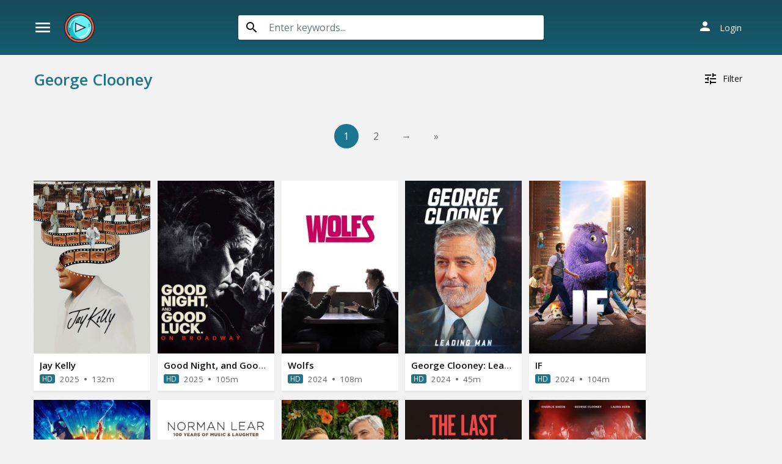

--- FILE ---
content_type: text/html; charset=utf-8
request_url: https://www.google.com/recaptcha/api2/anchor?ar=1&k=6LeH66AaAAAAAPsL9JmZo3Rgh53bZqHnSR0bIqhb&co=aHR0cHM6Ly93d3cuZGl2aWNhc3QuY29tOjQ0Mw..&hl=en&v=N67nZn4AqZkNcbeMu4prBgzg&size=invisible&anchor-ms=20000&execute-ms=30000&cb=9b2o5hz8q53t
body_size: 48675
content:
<!DOCTYPE HTML><html dir="ltr" lang="en"><head><meta http-equiv="Content-Type" content="text/html; charset=UTF-8">
<meta http-equiv="X-UA-Compatible" content="IE=edge">
<title>reCAPTCHA</title>
<style type="text/css">
/* cyrillic-ext */
@font-face {
  font-family: 'Roboto';
  font-style: normal;
  font-weight: 400;
  font-stretch: 100%;
  src: url(//fonts.gstatic.com/s/roboto/v48/KFO7CnqEu92Fr1ME7kSn66aGLdTylUAMa3GUBHMdazTgWw.woff2) format('woff2');
  unicode-range: U+0460-052F, U+1C80-1C8A, U+20B4, U+2DE0-2DFF, U+A640-A69F, U+FE2E-FE2F;
}
/* cyrillic */
@font-face {
  font-family: 'Roboto';
  font-style: normal;
  font-weight: 400;
  font-stretch: 100%;
  src: url(//fonts.gstatic.com/s/roboto/v48/KFO7CnqEu92Fr1ME7kSn66aGLdTylUAMa3iUBHMdazTgWw.woff2) format('woff2');
  unicode-range: U+0301, U+0400-045F, U+0490-0491, U+04B0-04B1, U+2116;
}
/* greek-ext */
@font-face {
  font-family: 'Roboto';
  font-style: normal;
  font-weight: 400;
  font-stretch: 100%;
  src: url(//fonts.gstatic.com/s/roboto/v48/KFO7CnqEu92Fr1ME7kSn66aGLdTylUAMa3CUBHMdazTgWw.woff2) format('woff2');
  unicode-range: U+1F00-1FFF;
}
/* greek */
@font-face {
  font-family: 'Roboto';
  font-style: normal;
  font-weight: 400;
  font-stretch: 100%;
  src: url(//fonts.gstatic.com/s/roboto/v48/KFO7CnqEu92Fr1ME7kSn66aGLdTylUAMa3-UBHMdazTgWw.woff2) format('woff2');
  unicode-range: U+0370-0377, U+037A-037F, U+0384-038A, U+038C, U+038E-03A1, U+03A3-03FF;
}
/* math */
@font-face {
  font-family: 'Roboto';
  font-style: normal;
  font-weight: 400;
  font-stretch: 100%;
  src: url(//fonts.gstatic.com/s/roboto/v48/KFO7CnqEu92Fr1ME7kSn66aGLdTylUAMawCUBHMdazTgWw.woff2) format('woff2');
  unicode-range: U+0302-0303, U+0305, U+0307-0308, U+0310, U+0312, U+0315, U+031A, U+0326-0327, U+032C, U+032F-0330, U+0332-0333, U+0338, U+033A, U+0346, U+034D, U+0391-03A1, U+03A3-03A9, U+03B1-03C9, U+03D1, U+03D5-03D6, U+03F0-03F1, U+03F4-03F5, U+2016-2017, U+2034-2038, U+203C, U+2040, U+2043, U+2047, U+2050, U+2057, U+205F, U+2070-2071, U+2074-208E, U+2090-209C, U+20D0-20DC, U+20E1, U+20E5-20EF, U+2100-2112, U+2114-2115, U+2117-2121, U+2123-214F, U+2190, U+2192, U+2194-21AE, U+21B0-21E5, U+21F1-21F2, U+21F4-2211, U+2213-2214, U+2216-22FF, U+2308-230B, U+2310, U+2319, U+231C-2321, U+2336-237A, U+237C, U+2395, U+239B-23B7, U+23D0, U+23DC-23E1, U+2474-2475, U+25AF, U+25B3, U+25B7, U+25BD, U+25C1, U+25CA, U+25CC, U+25FB, U+266D-266F, U+27C0-27FF, U+2900-2AFF, U+2B0E-2B11, U+2B30-2B4C, U+2BFE, U+3030, U+FF5B, U+FF5D, U+1D400-1D7FF, U+1EE00-1EEFF;
}
/* symbols */
@font-face {
  font-family: 'Roboto';
  font-style: normal;
  font-weight: 400;
  font-stretch: 100%;
  src: url(//fonts.gstatic.com/s/roboto/v48/KFO7CnqEu92Fr1ME7kSn66aGLdTylUAMaxKUBHMdazTgWw.woff2) format('woff2');
  unicode-range: U+0001-000C, U+000E-001F, U+007F-009F, U+20DD-20E0, U+20E2-20E4, U+2150-218F, U+2190, U+2192, U+2194-2199, U+21AF, U+21E6-21F0, U+21F3, U+2218-2219, U+2299, U+22C4-22C6, U+2300-243F, U+2440-244A, U+2460-24FF, U+25A0-27BF, U+2800-28FF, U+2921-2922, U+2981, U+29BF, U+29EB, U+2B00-2BFF, U+4DC0-4DFF, U+FFF9-FFFB, U+10140-1018E, U+10190-1019C, U+101A0, U+101D0-101FD, U+102E0-102FB, U+10E60-10E7E, U+1D2C0-1D2D3, U+1D2E0-1D37F, U+1F000-1F0FF, U+1F100-1F1AD, U+1F1E6-1F1FF, U+1F30D-1F30F, U+1F315, U+1F31C, U+1F31E, U+1F320-1F32C, U+1F336, U+1F378, U+1F37D, U+1F382, U+1F393-1F39F, U+1F3A7-1F3A8, U+1F3AC-1F3AF, U+1F3C2, U+1F3C4-1F3C6, U+1F3CA-1F3CE, U+1F3D4-1F3E0, U+1F3ED, U+1F3F1-1F3F3, U+1F3F5-1F3F7, U+1F408, U+1F415, U+1F41F, U+1F426, U+1F43F, U+1F441-1F442, U+1F444, U+1F446-1F449, U+1F44C-1F44E, U+1F453, U+1F46A, U+1F47D, U+1F4A3, U+1F4B0, U+1F4B3, U+1F4B9, U+1F4BB, U+1F4BF, U+1F4C8-1F4CB, U+1F4D6, U+1F4DA, U+1F4DF, U+1F4E3-1F4E6, U+1F4EA-1F4ED, U+1F4F7, U+1F4F9-1F4FB, U+1F4FD-1F4FE, U+1F503, U+1F507-1F50B, U+1F50D, U+1F512-1F513, U+1F53E-1F54A, U+1F54F-1F5FA, U+1F610, U+1F650-1F67F, U+1F687, U+1F68D, U+1F691, U+1F694, U+1F698, U+1F6AD, U+1F6B2, U+1F6B9-1F6BA, U+1F6BC, U+1F6C6-1F6CF, U+1F6D3-1F6D7, U+1F6E0-1F6EA, U+1F6F0-1F6F3, U+1F6F7-1F6FC, U+1F700-1F7FF, U+1F800-1F80B, U+1F810-1F847, U+1F850-1F859, U+1F860-1F887, U+1F890-1F8AD, U+1F8B0-1F8BB, U+1F8C0-1F8C1, U+1F900-1F90B, U+1F93B, U+1F946, U+1F984, U+1F996, U+1F9E9, U+1FA00-1FA6F, U+1FA70-1FA7C, U+1FA80-1FA89, U+1FA8F-1FAC6, U+1FACE-1FADC, U+1FADF-1FAE9, U+1FAF0-1FAF8, U+1FB00-1FBFF;
}
/* vietnamese */
@font-face {
  font-family: 'Roboto';
  font-style: normal;
  font-weight: 400;
  font-stretch: 100%;
  src: url(//fonts.gstatic.com/s/roboto/v48/KFO7CnqEu92Fr1ME7kSn66aGLdTylUAMa3OUBHMdazTgWw.woff2) format('woff2');
  unicode-range: U+0102-0103, U+0110-0111, U+0128-0129, U+0168-0169, U+01A0-01A1, U+01AF-01B0, U+0300-0301, U+0303-0304, U+0308-0309, U+0323, U+0329, U+1EA0-1EF9, U+20AB;
}
/* latin-ext */
@font-face {
  font-family: 'Roboto';
  font-style: normal;
  font-weight: 400;
  font-stretch: 100%;
  src: url(//fonts.gstatic.com/s/roboto/v48/KFO7CnqEu92Fr1ME7kSn66aGLdTylUAMa3KUBHMdazTgWw.woff2) format('woff2');
  unicode-range: U+0100-02BA, U+02BD-02C5, U+02C7-02CC, U+02CE-02D7, U+02DD-02FF, U+0304, U+0308, U+0329, U+1D00-1DBF, U+1E00-1E9F, U+1EF2-1EFF, U+2020, U+20A0-20AB, U+20AD-20C0, U+2113, U+2C60-2C7F, U+A720-A7FF;
}
/* latin */
@font-face {
  font-family: 'Roboto';
  font-style: normal;
  font-weight: 400;
  font-stretch: 100%;
  src: url(//fonts.gstatic.com/s/roboto/v48/KFO7CnqEu92Fr1ME7kSn66aGLdTylUAMa3yUBHMdazQ.woff2) format('woff2');
  unicode-range: U+0000-00FF, U+0131, U+0152-0153, U+02BB-02BC, U+02C6, U+02DA, U+02DC, U+0304, U+0308, U+0329, U+2000-206F, U+20AC, U+2122, U+2191, U+2193, U+2212, U+2215, U+FEFF, U+FFFD;
}
/* cyrillic-ext */
@font-face {
  font-family: 'Roboto';
  font-style: normal;
  font-weight: 500;
  font-stretch: 100%;
  src: url(//fonts.gstatic.com/s/roboto/v48/KFO7CnqEu92Fr1ME7kSn66aGLdTylUAMa3GUBHMdazTgWw.woff2) format('woff2');
  unicode-range: U+0460-052F, U+1C80-1C8A, U+20B4, U+2DE0-2DFF, U+A640-A69F, U+FE2E-FE2F;
}
/* cyrillic */
@font-face {
  font-family: 'Roboto';
  font-style: normal;
  font-weight: 500;
  font-stretch: 100%;
  src: url(//fonts.gstatic.com/s/roboto/v48/KFO7CnqEu92Fr1ME7kSn66aGLdTylUAMa3iUBHMdazTgWw.woff2) format('woff2');
  unicode-range: U+0301, U+0400-045F, U+0490-0491, U+04B0-04B1, U+2116;
}
/* greek-ext */
@font-face {
  font-family: 'Roboto';
  font-style: normal;
  font-weight: 500;
  font-stretch: 100%;
  src: url(//fonts.gstatic.com/s/roboto/v48/KFO7CnqEu92Fr1ME7kSn66aGLdTylUAMa3CUBHMdazTgWw.woff2) format('woff2');
  unicode-range: U+1F00-1FFF;
}
/* greek */
@font-face {
  font-family: 'Roboto';
  font-style: normal;
  font-weight: 500;
  font-stretch: 100%;
  src: url(//fonts.gstatic.com/s/roboto/v48/KFO7CnqEu92Fr1ME7kSn66aGLdTylUAMa3-UBHMdazTgWw.woff2) format('woff2');
  unicode-range: U+0370-0377, U+037A-037F, U+0384-038A, U+038C, U+038E-03A1, U+03A3-03FF;
}
/* math */
@font-face {
  font-family: 'Roboto';
  font-style: normal;
  font-weight: 500;
  font-stretch: 100%;
  src: url(//fonts.gstatic.com/s/roboto/v48/KFO7CnqEu92Fr1ME7kSn66aGLdTylUAMawCUBHMdazTgWw.woff2) format('woff2');
  unicode-range: U+0302-0303, U+0305, U+0307-0308, U+0310, U+0312, U+0315, U+031A, U+0326-0327, U+032C, U+032F-0330, U+0332-0333, U+0338, U+033A, U+0346, U+034D, U+0391-03A1, U+03A3-03A9, U+03B1-03C9, U+03D1, U+03D5-03D6, U+03F0-03F1, U+03F4-03F5, U+2016-2017, U+2034-2038, U+203C, U+2040, U+2043, U+2047, U+2050, U+2057, U+205F, U+2070-2071, U+2074-208E, U+2090-209C, U+20D0-20DC, U+20E1, U+20E5-20EF, U+2100-2112, U+2114-2115, U+2117-2121, U+2123-214F, U+2190, U+2192, U+2194-21AE, U+21B0-21E5, U+21F1-21F2, U+21F4-2211, U+2213-2214, U+2216-22FF, U+2308-230B, U+2310, U+2319, U+231C-2321, U+2336-237A, U+237C, U+2395, U+239B-23B7, U+23D0, U+23DC-23E1, U+2474-2475, U+25AF, U+25B3, U+25B7, U+25BD, U+25C1, U+25CA, U+25CC, U+25FB, U+266D-266F, U+27C0-27FF, U+2900-2AFF, U+2B0E-2B11, U+2B30-2B4C, U+2BFE, U+3030, U+FF5B, U+FF5D, U+1D400-1D7FF, U+1EE00-1EEFF;
}
/* symbols */
@font-face {
  font-family: 'Roboto';
  font-style: normal;
  font-weight: 500;
  font-stretch: 100%;
  src: url(//fonts.gstatic.com/s/roboto/v48/KFO7CnqEu92Fr1ME7kSn66aGLdTylUAMaxKUBHMdazTgWw.woff2) format('woff2');
  unicode-range: U+0001-000C, U+000E-001F, U+007F-009F, U+20DD-20E0, U+20E2-20E4, U+2150-218F, U+2190, U+2192, U+2194-2199, U+21AF, U+21E6-21F0, U+21F3, U+2218-2219, U+2299, U+22C4-22C6, U+2300-243F, U+2440-244A, U+2460-24FF, U+25A0-27BF, U+2800-28FF, U+2921-2922, U+2981, U+29BF, U+29EB, U+2B00-2BFF, U+4DC0-4DFF, U+FFF9-FFFB, U+10140-1018E, U+10190-1019C, U+101A0, U+101D0-101FD, U+102E0-102FB, U+10E60-10E7E, U+1D2C0-1D2D3, U+1D2E0-1D37F, U+1F000-1F0FF, U+1F100-1F1AD, U+1F1E6-1F1FF, U+1F30D-1F30F, U+1F315, U+1F31C, U+1F31E, U+1F320-1F32C, U+1F336, U+1F378, U+1F37D, U+1F382, U+1F393-1F39F, U+1F3A7-1F3A8, U+1F3AC-1F3AF, U+1F3C2, U+1F3C4-1F3C6, U+1F3CA-1F3CE, U+1F3D4-1F3E0, U+1F3ED, U+1F3F1-1F3F3, U+1F3F5-1F3F7, U+1F408, U+1F415, U+1F41F, U+1F426, U+1F43F, U+1F441-1F442, U+1F444, U+1F446-1F449, U+1F44C-1F44E, U+1F453, U+1F46A, U+1F47D, U+1F4A3, U+1F4B0, U+1F4B3, U+1F4B9, U+1F4BB, U+1F4BF, U+1F4C8-1F4CB, U+1F4D6, U+1F4DA, U+1F4DF, U+1F4E3-1F4E6, U+1F4EA-1F4ED, U+1F4F7, U+1F4F9-1F4FB, U+1F4FD-1F4FE, U+1F503, U+1F507-1F50B, U+1F50D, U+1F512-1F513, U+1F53E-1F54A, U+1F54F-1F5FA, U+1F610, U+1F650-1F67F, U+1F687, U+1F68D, U+1F691, U+1F694, U+1F698, U+1F6AD, U+1F6B2, U+1F6B9-1F6BA, U+1F6BC, U+1F6C6-1F6CF, U+1F6D3-1F6D7, U+1F6E0-1F6EA, U+1F6F0-1F6F3, U+1F6F7-1F6FC, U+1F700-1F7FF, U+1F800-1F80B, U+1F810-1F847, U+1F850-1F859, U+1F860-1F887, U+1F890-1F8AD, U+1F8B0-1F8BB, U+1F8C0-1F8C1, U+1F900-1F90B, U+1F93B, U+1F946, U+1F984, U+1F996, U+1F9E9, U+1FA00-1FA6F, U+1FA70-1FA7C, U+1FA80-1FA89, U+1FA8F-1FAC6, U+1FACE-1FADC, U+1FADF-1FAE9, U+1FAF0-1FAF8, U+1FB00-1FBFF;
}
/* vietnamese */
@font-face {
  font-family: 'Roboto';
  font-style: normal;
  font-weight: 500;
  font-stretch: 100%;
  src: url(//fonts.gstatic.com/s/roboto/v48/KFO7CnqEu92Fr1ME7kSn66aGLdTylUAMa3OUBHMdazTgWw.woff2) format('woff2');
  unicode-range: U+0102-0103, U+0110-0111, U+0128-0129, U+0168-0169, U+01A0-01A1, U+01AF-01B0, U+0300-0301, U+0303-0304, U+0308-0309, U+0323, U+0329, U+1EA0-1EF9, U+20AB;
}
/* latin-ext */
@font-face {
  font-family: 'Roboto';
  font-style: normal;
  font-weight: 500;
  font-stretch: 100%;
  src: url(//fonts.gstatic.com/s/roboto/v48/KFO7CnqEu92Fr1ME7kSn66aGLdTylUAMa3KUBHMdazTgWw.woff2) format('woff2');
  unicode-range: U+0100-02BA, U+02BD-02C5, U+02C7-02CC, U+02CE-02D7, U+02DD-02FF, U+0304, U+0308, U+0329, U+1D00-1DBF, U+1E00-1E9F, U+1EF2-1EFF, U+2020, U+20A0-20AB, U+20AD-20C0, U+2113, U+2C60-2C7F, U+A720-A7FF;
}
/* latin */
@font-face {
  font-family: 'Roboto';
  font-style: normal;
  font-weight: 500;
  font-stretch: 100%;
  src: url(//fonts.gstatic.com/s/roboto/v48/KFO7CnqEu92Fr1ME7kSn66aGLdTylUAMa3yUBHMdazQ.woff2) format('woff2');
  unicode-range: U+0000-00FF, U+0131, U+0152-0153, U+02BB-02BC, U+02C6, U+02DA, U+02DC, U+0304, U+0308, U+0329, U+2000-206F, U+20AC, U+2122, U+2191, U+2193, U+2212, U+2215, U+FEFF, U+FFFD;
}
/* cyrillic-ext */
@font-face {
  font-family: 'Roboto';
  font-style: normal;
  font-weight: 900;
  font-stretch: 100%;
  src: url(//fonts.gstatic.com/s/roboto/v48/KFO7CnqEu92Fr1ME7kSn66aGLdTylUAMa3GUBHMdazTgWw.woff2) format('woff2');
  unicode-range: U+0460-052F, U+1C80-1C8A, U+20B4, U+2DE0-2DFF, U+A640-A69F, U+FE2E-FE2F;
}
/* cyrillic */
@font-face {
  font-family: 'Roboto';
  font-style: normal;
  font-weight: 900;
  font-stretch: 100%;
  src: url(//fonts.gstatic.com/s/roboto/v48/KFO7CnqEu92Fr1ME7kSn66aGLdTylUAMa3iUBHMdazTgWw.woff2) format('woff2');
  unicode-range: U+0301, U+0400-045F, U+0490-0491, U+04B0-04B1, U+2116;
}
/* greek-ext */
@font-face {
  font-family: 'Roboto';
  font-style: normal;
  font-weight: 900;
  font-stretch: 100%;
  src: url(//fonts.gstatic.com/s/roboto/v48/KFO7CnqEu92Fr1ME7kSn66aGLdTylUAMa3CUBHMdazTgWw.woff2) format('woff2');
  unicode-range: U+1F00-1FFF;
}
/* greek */
@font-face {
  font-family: 'Roboto';
  font-style: normal;
  font-weight: 900;
  font-stretch: 100%;
  src: url(//fonts.gstatic.com/s/roboto/v48/KFO7CnqEu92Fr1ME7kSn66aGLdTylUAMa3-UBHMdazTgWw.woff2) format('woff2');
  unicode-range: U+0370-0377, U+037A-037F, U+0384-038A, U+038C, U+038E-03A1, U+03A3-03FF;
}
/* math */
@font-face {
  font-family: 'Roboto';
  font-style: normal;
  font-weight: 900;
  font-stretch: 100%;
  src: url(//fonts.gstatic.com/s/roboto/v48/KFO7CnqEu92Fr1ME7kSn66aGLdTylUAMawCUBHMdazTgWw.woff2) format('woff2');
  unicode-range: U+0302-0303, U+0305, U+0307-0308, U+0310, U+0312, U+0315, U+031A, U+0326-0327, U+032C, U+032F-0330, U+0332-0333, U+0338, U+033A, U+0346, U+034D, U+0391-03A1, U+03A3-03A9, U+03B1-03C9, U+03D1, U+03D5-03D6, U+03F0-03F1, U+03F4-03F5, U+2016-2017, U+2034-2038, U+203C, U+2040, U+2043, U+2047, U+2050, U+2057, U+205F, U+2070-2071, U+2074-208E, U+2090-209C, U+20D0-20DC, U+20E1, U+20E5-20EF, U+2100-2112, U+2114-2115, U+2117-2121, U+2123-214F, U+2190, U+2192, U+2194-21AE, U+21B0-21E5, U+21F1-21F2, U+21F4-2211, U+2213-2214, U+2216-22FF, U+2308-230B, U+2310, U+2319, U+231C-2321, U+2336-237A, U+237C, U+2395, U+239B-23B7, U+23D0, U+23DC-23E1, U+2474-2475, U+25AF, U+25B3, U+25B7, U+25BD, U+25C1, U+25CA, U+25CC, U+25FB, U+266D-266F, U+27C0-27FF, U+2900-2AFF, U+2B0E-2B11, U+2B30-2B4C, U+2BFE, U+3030, U+FF5B, U+FF5D, U+1D400-1D7FF, U+1EE00-1EEFF;
}
/* symbols */
@font-face {
  font-family: 'Roboto';
  font-style: normal;
  font-weight: 900;
  font-stretch: 100%;
  src: url(//fonts.gstatic.com/s/roboto/v48/KFO7CnqEu92Fr1ME7kSn66aGLdTylUAMaxKUBHMdazTgWw.woff2) format('woff2');
  unicode-range: U+0001-000C, U+000E-001F, U+007F-009F, U+20DD-20E0, U+20E2-20E4, U+2150-218F, U+2190, U+2192, U+2194-2199, U+21AF, U+21E6-21F0, U+21F3, U+2218-2219, U+2299, U+22C4-22C6, U+2300-243F, U+2440-244A, U+2460-24FF, U+25A0-27BF, U+2800-28FF, U+2921-2922, U+2981, U+29BF, U+29EB, U+2B00-2BFF, U+4DC0-4DFF, U+FFF9-FFFB, U+10140-1018E, U+10190-1019C, U+101A0, U+101D0-101FD, U+102E0-102FB, U+10E60-10E7E, U+1D2C0-1D2D3, U+1D2E0-1D37F, U+1F000-1F0FF, U+1F100-1F1AD, U+1F1E6-1F1FF, U+1F30D-1F30F, U+1F315, U+1F31C, U+1F31E, U+1F320-1F32C, U+1F336, U+1F378, U+1F37D, U+1F382, U+1F393-1F39F, U+1F3A7-1F3A8, U+1F3AC-1F3AF, U+1F3C2, U+1F3C4-1F3C6, U+1F3CA-1F3CE, U+1F3D4-1F3E0, U+1F3ED, U+1F3F1-1F3F3, U+1F3F5-1F3F7, U+1F408, U+1F415, U+1F41F, U+1F426, U+1F43F, U+1F441-1F442, U+1F444, U+1F446-1F449, U+1F44C-1F44E, U+1F453, U+1F46A, U+1F47D, U+1F4A3, U+1F4B0, U+1F4B3, U+1F4B9, U+1F4BB, U+1F4BF, U+1F4C8-1F4CB, U+1F4D6, U+1F4DA, U+1F4DF, U+1F4E3-1F4E6, U+1F4EA-1F4ED, U+1F4F7, U+1F4F9-1F4FB, U+1F4FD-1F4FE, U+1F503, U+1F507-1F50B, U+1F50D, U+1F512-1F513, U+1F53E-1F54A, U+1F54F-1F5FA, U+1F610, U+1F650-1F67F, U+1F687, U+1F68D, U+1F691, U+1F694, U+1F698, U+1F6AD, U+1F6B2, U+1F6B9-1F6BA, U+1F6BC, U+1F6C6-1F6CF, U+1F6D3-1F6D7, U+1F6E0-1F6EA, U+1F6F0-1F6F3, U+1F6F7-1F6FC, U+1F700-1F7FF, U+1F800-1F80B, U+1F810-1F847, U+1F850-1F859, U+1F860-1F887, U+1F890-1F8AD, U+1F8B0-1F8BB, U+1F8C0-1F8C1, U+1F900-1F90B, U+1F93B, U+1F946, U+1F984, U+1F996, U+1F9E9, U+1FA00-1FA6F, U+1FA70-1FA7C, U+1FA80-1FA89, U+1FA8F-1FAC6, U+1FACE-1FADC, U+1FADF-1FAE9, U+1FAF0-1FAF8, U+1FB00-1FBFF;
}
/* vietnamese */
@font-face {
  font-family: 'Roboto';
  font-style: normal;
  font-weight: 900;
  font-stretch: 100%;
  src: url(//fonts.gstatic.com/s/roboto/v48/KFO7CnqEu92Fr1ME7kSn66aGLdTylUAMa3OUBHMdazTgWw.woff2) format('woff2');
  unicode-range: U+0102-0103, U+0110-0111, U+0128-0129, U+0168-0169, U+01A0-01A1, U+01AF-01B0, U+0300-0301, U+0303-0304, U+0308-0309, U+0323, U+0329, U+1EA0-1EF9, U+20AB;
}
/* latin-ext */
@font-face {
  font-family: 'Roboto';
  font-style: normal;
  font-weight: 900;
  font-stretch: 100%;
  src: url(//fonts.gstatic.com/s/roboto/v48/KFO7CnqEu92Fr1ME7kSn66aGLdTylUAMa3KUBHMdazTgWw.woff2) format('woff2');
  unicode-range: U+0100-02BA, U+02BD-02C5, U+02C7-02CC, U+02CE-02D7, U+02DD-02FF, U+0304, U+0308, U+0329, U+1D00-1DBF, U+1E00-1E9F, U+1EF2-1EFF, U+2020, U+20A0-20AB, U+20AD-20C0, U+2113, U+2C60-2C7F, U+A720-A7FF;
}
/* latin */
@font-face {
  font-family: 'Roboto';
  font-style: normal;
  font-weight: 900;
  font-stretch: 100%;
  src: url(//fonts.gstatic.com/s/roboto/v48/KFO7CnqEu92Fr1ME7kSn66aGLdTylUAMa3yUBHMdazQ.woff2) format('woff2');
  unicode-range: U+0000-00FF, U+0131, U+0152-0153, U+02BB-02BC, U+02C6, U+02DA, U+02DC, U+0304, U+0308, U+0329, U+2000-206F, U+20AC, U+2122, U+2191, U+2193, U+2212, U+2215, U+FEFF, U+FFFD;
}

</style>
<link rel="stylesheet" type="text/css" href="https://www.gstatic.com/recaptcha/releases/N67nZn4AqZkNcbeMu4prBgzg/styles__ltr.css">
<script nonce="QvIAvNvEw6cZFpVP1A-93Q" type="text/javascript">window['__recaptcha_api'] = 'https://www.google.com/recaptcha/api2/';</script>
<script type="text/javascript" src="https://www.gstatic.com/recaptcha/releases/N67nZn4AqZkNcbeMu4prBgzg/recaptcha__en.js" nonce="QvIAvNvEw6cZFpVP1A-93Q">
      
    </script></head>
<body><div id="rc-anchor-alert" class="rc-anchor-alert"></div>
<input type="hidden" id="recaptcha-token" value="[base64]">
<script type="text/javascript" nonce="QvIAvNvEw6cZFpVP1A-93Q">
      recaptcha.anchor.Main.init("[\x22ainput\x22,[\x22bgdata\x22,\x22\x22,\[base64]/[base64]/[base64]/[base64]/[base64]/[base64]/KGcoTywyNTMsTy5PKSxVRyhPLEMpKTpnKE8sMjUzLEMpLE8pKSxsKSksTykpfSxieT1mdW5jdGlvbihDLE8sdSxsKXtmb3IobD0odT1SKEMpLDApO08+MDtPLS0pbD1sPDw4fFooQyk7ZyhDLHUsbCl9LFVHPWZ1bmN0aW9uKEMsTyl7Qy5pLmxlbmd0aD4xMDQ/[base64]/[base64]/[base64]/[base64]/[base64]/[base64]/[base64]\\u003d\x22,\[base64]\\u003d\x22,\x22Zgliw6ZELmHCm8OoFcOHwqzDo8KMw5/Dox84w5vCs8KSwoILw6jCmjjCm8OIwqXCqsKDwqcrISXCsEtYasOuY8KgaMKCNMOeXsO7w5JAEAXDtMKsbMOWUBF3A8Kyw4wLw63CgcKKwqcww5zDo8O7w7/DpU1sQwdgVDxxKy7Dl8O1w6DCrcO8TQZEABLCjsKGKkhDw75ZfXJYw7QtUy9YDMK9w7/CogIJaMOmYsOxY8K2w65Lw7PDrSx6w5vDpsO1S8KWFcKKGcO/[base64]/Do8Omw5vCicOhw6QuagVUwonDo0AqWUzCgz0qwrZlwqDDrE1AwrMgLx1Ew7cJwpTDhcKww5DDkzBmwq0cCcKAw4QfBsKiwofCj8KyacKuw5QxWH8Uw7DDtsOKXw7Dj8Kkw4BIw6nDo0wIwqFxf8K9wqLCiMK1OcKWJBvCgQVaa07CgsKYH3rDiXTDvcK6wq/[base64]/wpcTamRhw6Mqwq7CqMO6w71zB8KUSsODDMKhE1fChWnDgQMtw6vCjMOzbjUuQmrDvzggL03CgMKYT2TDsDnDlXrCgmoNw79gbD/CqsOpWcKNw7bCjsK1w5XCqU8/JMKVbSHDocK3w5/CjyHCjzrClsOyWsOXVcKNw4lLwr/[base64]/[base64]/[base64]/DnxfCkcK5worDvmVFdMOid8Kfw7F0TMKEw4QFTsKBw57CnkddKjwhJAvDrFZDwqgEI34vaF0Yw70zwrnDiyB1O8OiVQLDkwHCklHDtcKiMsKnwrVTU2Mhwqo4BnZkRcKhZUsVw4/DmHFAwqNrSsKJNHIxDsOJw7PDh8OAwojCn8OqaMOKwolYTcKHw5nDp8OuwpfDl2oOXT/DtUY+woTCkGLDsjYywpg3E8OYwr7DlsOlw6TCi8OTElnDgCcmw6PDsMOhdMK1w7YMw5bDhkPDngTDgXbCpGRoXsO6SQPDqg1hw7jDkVYEwpxaw4MIFU3DtsOmLMK2d8K5esO8TsKrQMOwcCB2JsKoaMOCZG11w5zChSfCiXHCqx/ChWLDjktew5QSLcO6QHchwo/DgwNZMmjCh3UQwpTDuEXDgsKRw6DCjXshw6DCiTs4wofCisOFwoTDhcKIOkfCj8KADhA9wqURwqlqwoTDhW7CownDv1NyScKrwocFW8KdwogFd2DDqsOnHiRiBMKow5zDgAPCnBQ9IVlOw6LCrcO4b8Okw4JAwrB0wrMtw4JITcKJw5XDs8OaDC/DgMOwwq/[base64]/Di0F7w59afRNdw6lgfmkIMVPDi8OPJUPComvCq1HDgsOnOVDCh8KKIDfChlvCgXEcAMOiwqrDpUDCpQ0MRF7Cs3/CrsKaw6AJOmVVdcOTdcOQw5HCgcOqIBLDqDHDtcOMbsOywr7DnMKlfkLCk1zChQR8wo7CgMOeOsKtWRpnLGDCnsKsGMO6LMOIFVrCvsK1L8KLSz3DlXHDs8KlMMK6wrVTwq/[base64]/CngLCjcOsw6PDvAPCu8O1w5zCp8KDP8KiRFBdwqzCiAx7LcK9wrPDpMOaw6LDt8KbCsKKwpvDvcKsVsOiwrfDocOlwrbDrG0nKGQrw6PCnifCll11wrFYLnJAw7QOLMKZw68pwqnCmcK0HcKKI1dHY3PChcORcQBbXMO0wqUzPcOpw4DDlnwwcsK/McKNw7jDiwDDm8Oow5p4CMOFw5zDsgdwwoLCvcO7wrguCRNYbcO8eSXCum8JwrIIw6/CiC7CqR/DjMKZw5IDwpnCpnXDmMKtwoPDhTvDhcK7MMOsw7U2d0rCg8KTSgYQwrVAw5/CosOyw7/CpsO1acKmwrpAYT/DncOHV8KgaMONdsO3woHCnirCiMKdw5DChVIgFAkKwqx0bVTCvMKVCCo2A2Qbw7NFw6HCgMKjMzPCgsOWSGrDucKGw7TChFvCmcKpasKDeMKXwqlKw5cSw5HDszzCsl7Cg8Kzw5FocG9TPcKrwo7DvGfDkcKwLAXDp10ewpbCsMOhwq4nwr3CpMOrwoLDilbDtG8nFU/CiBVnIcKvUMKZw58UUcOKZsOrHAQLw7vCrMOgTDrCo8Kxw6MBf3PDu8Ouw7sow499csOwR8K3TQTCmUA/KMKjwrfClwh0U8K2LMOuw7docsK2w6BVK14cw6gAWl3DqsORw5pnOA7DgHATPRDDtG1YEMOFw5DCjyomwpjDk8K1w7ZTOMKOw43CsMOkEcO9wqTDhB3DtE0GVsK+w6gnw5oBacKpwrsVP8Kxw4PChSpNNi/CtwMNEV9Ow4jCmXjCmsKLw4jDgl5zYsOcazrCg3TCkCLClQTDoRzDh8K+w73Dpwxkwq8OIMOfwrzClm3Ch8OzacOMw77DmiMfakDDr8OLwrTDkWk3LRTDmcOWeMO6w5FvwobCoMKHRUnDjU7DuxnCqcKcwr/DuxhHZsOQFMOMO8Kfw4p2woTCmAzDjcO2w5AqKcKET8KhTcK/csK9w7pcw49owp1dTsOuwo3CkcKGw4t2wozDvcOdw41Iwo9Ywp85w5fCgXNMw51Mwr/Ct8OMwp3CnBvDtnbCi17DtSfDnsOywp7DvsKzwpxgGQ41XmlUdSnCjjzDgsKpw6vCscKvUsOyw7hILX/CvmwrVQvDvF4MasOCMMOrCyLClXbDmyXCgTDDr0TCoMO5JVNdw5nDksO5BHHCi8KQNsOYw4hzw6fDncOAwr7DtsOYw6PDisKlSsK6DCbDtsK/[base64]/[base64]/[base64]/JMObw6/CusOBJhIwP0HCgMObf8OvwpILF8KvIW7DgcO/AsK5AhjDkXfCu8Odw7vDhTTCjcKxP8Omw5DCiwc/VR/CthIowr3Co8K9QcKdTcOIGcOtw5DDg3fCmsO7wpTCssK9DHJlw4/CsMOTwqjCkAMSbcOGw5TClyFxwqLDm8KGw4PCo8OLwovDtcOeFsOZw5bCinfDsDzDrCAtwooPwoTCuR0nwpHDtcOQw6vDtUkQGxdVXcOtD8KVFsOEWcKzCAFzwpEzw6Mlw4BLFXnDrQwoBcKHBsKdw7MWw7TCqsKMOBHCoVMfwoBEwqLCswh3wps5wp0jHn/Dg0ZHLmxCw7bDuMKcJMKpCArDlsOZw4Y6w4LDlsOhB8Kfwp5Aw4IsO2gywohsGk3DvW/CtjjClHnDqj/[base64]/ccO5ZcOCwr/[base64]/wqkKwqdjKShnw6pSw57Cv8O1wobDqsOAwqw/W8K4w4pRw6fCvMOfw659SMO1XTfDlcOzwpJdKsKFwrfCn8OaasOEw6hQw6wJw75ZwpvDnsKHw6clw5fDl0nDkVoFw5PDp0PCvDthUTXChVDDiMOYw7TCiXPCpMKDw7HCoHnDsMO6f8Oqw7/CssO0Ij1wwovCvMOlf0jChlNdw7HDtFM1w7MvDSjCqRBOw7BNSj3DiT/DnkHClWNGOkcyGMOkw51GIMOREivDv8OUwqDDrsOpbsOUacKbwpfDsDjCh8OgNmoYw7HDs33DusK/N8KNKsOYw6HCt8KcL8K8wrrClsKnZcKUw6zCvcK+w5fCjcOLAXFGwpDCnCzDg8KWw7oCZcKiw4V8bsOQIsKAByzCkcKxLcOcXcKswogYH8KgwqHDs1IgwowZBB4/[base64]/CssOIwrp9w4RewqNjwq3CucKmwqHCpAFcwrR/OWnCg8KFw5pqR1w8fjVZRTzDosKCSD0WKAVJacOmPsOPFsK2dBDCjsOkNg7DjsK2JMKYw6DDgxhzLwAcwqF6WMO3wq/DlQJlC8K/cS7DncOqwoZVw6hkE8OSElbDmx/[base64]/w49oAHQrwo8+dj/CrijCvsO8SjodwonDkDccc1MgTFggZzLDqHtFw70/wrBlC8KCwpJUfMOaesKBwql5woADeFZDw5jDqRtFw6FfXsOhw5sYw5zDlXTClhs/VMO4w7Fnwrp3fsK3w7/[base64]/WMOmwqbCjmFKVmPChGJBw5XCgGlfw5TCisKvXiRNcSjDoAXDjwwJYR1iw75Hw4EBDMOOwpPCl8KDRwgLwpkMARLCvcOcw6w0wo9jwqzCv1zClMK8JBjCjBl8UsOieAjCnyoefcKOw79kOGRNcMOKw41VC8KpPcO/PnpPAkvCgcOeYsOBSQnCrcOCQxPCkgHDo2gFw7fDuUYDU8OCwrrDo38HNhMuwqbDk8OHOBMUZ8KJMsKGwpjDukXDtcOkKcO4w5ZYw4rDtcK9w6vDvR7DpQLDv8Oqw6jCiGTCnXDCiMKEw4xjw6ZKwotuVhRtw4nDgcKxwpQWw6/[base64]/DgkE5w5oLwodvLXhbw6jDvMOCwo84JHk8Mj/CkMOgMsKMQcOzw7FkNDshw5E0w57Cq25ww4TDrsKAKsOyE8KmI8KCXnTCnWwoc3PDocOuwpFoBsO7w5TDkcOmMmzCqiHCjcOqAMKtwoIpwp7CscKZwq/[base64]/[base64]/W8OmZ3p7wog9wqPDmmRdfnfCozfCiMK/w7RcO8OQwoQrw6Agw4vDhcKdAFp1wpXCmEc+fcK0OcKIM8O0wpvCgUw5YMKhwrnCocOwA39Aw7fDn8OrwrFsRcOww4nCtBsaUnvDpknDgsOrw5R3w67DvsKAwo/DswvDqAHCmSvDksKDwodhw7lKfMKzwqpiZHk0fMKQC24pBcKswpYMw5XCoA/DgXrDkm/CkcO6wrjCiF/Dm8KIwozDqWDDoMOQw5/[base64]/DoBILwqNtw4zDtcOYHjVbwp4PeMKHGg7DtE9BaMKLw7HDjTDCjMKfwpcGBQbCpkZ/[base64]/CpHMuLmJxOBfCucOaw7U7wq4hw5k8GcKlAcK5w6stwoQ5Q1TDqcOYw4NZwrrCtBMywqUPRcKaw6PDm8KkScK7b1vDg8ONw7bDnzglfXczw5QBTsKJE8K0QR/Cn8OnwrPDjsK5JMO/LFMAMFYCwqHCmDlaw6/Dq13DjXELw5zCicOIwq3CiWnDqcKyFxI1FMKow63DnV5TwpHDpMOxwqXDicKyHBnCt2BiCytRdQzDmCrClnDDpEc4wqgZw7nDosO8GUUMw6HDvsO/w7IQZFHDs8KZUcOnS8OxBsKmwpJ5EXI6w5FpwrPDiF3Dn8KAd8KRw4PDjcKSw5bDsBVTaxRPw5JwG8K/w50oHgvDszHChcOLw7fCosKxw7PCpMOkLmPDssKUwoXCvmTCucO6Kn7Ck8OMwovDsA/CjjYKw4oVwozCscKVZXodc0nCtsOPw6HCvMK5d8OjccOXLcKxXcKnBcODWSrCkyF6A8KMwqjDg8K6wqDCtEU1NsOOwoHDkcOVGlp/[base64]/wonCpEfDmG3CpsOGw5QMw4hVccKsw4HCjcORCcO+McOvwo7DnzMlwplgTUFVwrovwrMRwrU1an4SwqnDgRscfsKMwr5Cw7/DtDzCvw1hcn3DhRjCtcOUwrlow5vDgk/[base64]/CsSgUw7RaFMO3wpY/wqLDocOvw71FTSFVwp3CssOfMHrCr8K0HMKfw7oZw48xIMOEGsOiB8KAw7g1RsK2UzPCpFhaZFckw4LDvjoDwqPCocKhbsKFLsO8wqvDucOga33DjMK+GXkvw7/[base64]/DnWLCjmnCkEPDp1ZTwpxwwq/Dg8O6w6kcwqMaBcOmCmhaw7XDv8Ktw7TDhFEWw6Ilw4XDtcOgw5NdNFDCnMK5CsO7w58CwrXCg8KBBMOsFHFKwr42GFpgw5/CpG/DqTjCscKzw7NvJlLDgMK9A8O3wpVLP0PDm8KxBcKOw5/CpcOEZcKeBBs9S8OiCAQIw7XCi8OTDMK5wr9Ee8KWJ0UNcnJuwrp4X8Kyw5vCkEjCiDfDvkEFwrzCo8Oqw63CpMO/e8KIWSYxwrojwpMAccKUw6VTKDNKw4pdemEaMMOQwo3CvsOvbcOwwpTDrRHDhzjClQjCsxFefcK/w5kDwrofwqQEwqpZwrTCvDnDl1NwJQV2ZjDCnsOjacOKTHHCjMKBw5NQCCk1UcO9wr9ZLWA1w7kEDcKpw5IVK1DCnWHCn8K3w7xgc8KYLMKWwpTChcKSwoMGSsKKEcK3PMKrw7ExAcO2NV99DsK6C0/ClMOIw50AFcKhHnvDlsKtwpzDhcK1wpdeYGZEATUtwqHCvW5mw78fYGfDsyvDnsOXC8Ofw47DhyFLeBvCrXzDixrDnsOIC8KTw5vDqCbDqRbDksOTKHQ8bMKfBMKCdmcfMRlfwoTCi0Vrw5bCl8K9wrIyw7jCicKHw5YPEnM2McOQwqPDqz06A8OdbW9/AA1Fwo1XHsKlwpTDmCZdARxlLsOgwoMEw5sXwqfCqMKOw40cccKGdcKDNnLDtcOowoIgVMKZJVtsYMKCOHHDoggJw6sqJMO3W8OawrRIXBs4dsKxVyXDvhEnXQPCsXXCvTZLasOcw7rClcK1JiF3wqsawqJGw4N+bDQ/wo4ewo/[base64]/woTDmsKtw6nDh8KOU8K+AHx7TMOqGxLDgkvDucKtCsKNwrTDssOcZhgtwp/[base64]/CMKXLHEWw4gzw57Ct8Ovf8Ouwp5HYMOYCsKvHmVhwprDmcKFAsKdS8KTWMOeEsOUcMKUQHU4OsKbw7ouw7TChsKow6d3IhHCisOXw4LCtB1/OjQ0wqPCs2p0w7/DmErDnsOzwr8TVhTCtcKkCRrDvMKdcXTClCHCt3ZBVMOyw6DDlsKrwpFTDcKoecKYwp0dw5TCvX0fTcOWVcKnZjg/wr/Di1xTwpcbUcKcGMOeKE3DkmoJFsKbwqfCqGnCh8OPWcKJbFckXkwsw4YGLF/Djjgtw4DDuErCpXtuTyPDrgbDoMOtw6YvwobDscKwMsKVdn0YAsOmwq4FaBvDmcKqZMKUwp/[base64]/[base64]/[base64]/w7VXw4oRUmfCpUsLw6kIahrCssO2OcONWXvDqToyP8KLwq87dj8dHMOdw7vClw4ZwrPDvMOCw77DucOLFyVZeMKSwqPCmcOmXi/[base64]/DoSDDqgwRB8K8AMO3WyPDg8OBDgcCwobCmTjCiUEiwp7DusK2w5QWw67ChsOoJcOJIcOYI8KBwp4oOjrDu3pHfTPCg8O8cgYpBsKTwqcewog5EsOKw5tRw6gMwrhIBsOFNcK4w7VgVip5w6FtwofClMOQYMO6YwLCtMORw4B6w7/DisOdAMO8w6XDnsOEwrIKw7HCrcOYOkXDtWMuwrHDp8KWfShBXMODQWPCoMKfwrhQw4DDvsO9wqA4wpTDu01Sw4MqwpgAwqwIShXCiCPCk0rCkBbCs8OEcXbCqU5TQMK1UyHCoMKHw6E/OTVPVXZfMMOqw7/CoMO8M2/DiDAXEl44ZFjCkSAIVAISHjggDMOXFV/DvMK0JcKZwqjCjsK6cHl9bijClcOuQ8KIw43DqGvDnEvDlcOBwqrCrjAJWMKXwqbCvwDCm2vChsK4wpvDhMOhYElwOCrDvEY1Rj9AcMO2wpHCtmppd1RjZQrCj8KyTMODTMOZMsKmDsKpwpl7NAbDocOeXgfDhcK+wpsKbsOjwpRGwo/CoTQZwrrDmRYuQcOLLcOKeMOpbGHCn0fDuR1vwqfDhwHCsF5xKHLCu8OyPMO/UDXDrkVdL8OKw5VocQ/[base64]/CmsOce8K4wqdsbQYHE8KtwpsKw4PDt8KswpM3FMKvSsKiGGDDncOSwq/DpQjCpsOMbcO7Z8OFNkZNXyoDwopIw6ZJw6/DiyjCrx10UMOzay3DqnAUa8ONw6DCm05nwqjCjjpaRFTDgHjDmDJUw7NiFMOOYDJqwpcLDwg1wr/CtxzDvsOjw5xKccOcAsOfIsKww6c7JsKHw7HDpMOdIcKBw6jCvcOuFVfDocKdw7YiPHnCvDzDhwoCFcKgR1Y8w53Co2jCjMOhNzDCix9fw7NMw6/ClsKLwofCosKbTSzDqHPCucKKw7nDh8KqPcKAw4Qvw7bCksK5BxEHEiEOVcK4wqrChXDDuVrCtGYLwoM6wojCpcOnEMKNNwHDqlMwYMO/[base64]/Dt0IKw6dJFVIMRWXCpHLCmXc6w6QaZcO7GSslw6XCscOkwrTDrDkYIcOZw7NVS00vwq7Cm8KzwqfDgsO2w4bCj8Kgw7LDusKdVmZvwrfCtypaIwfDgMO3DsOvw7vDmMO+wqFiw4/CocKUwpvCv8KVHErCnzB9w7/Cn3/[base64]/DucOLBiJ7wqQ+w7w7bRotTCkBWRIFLsKwF8OgV8KQwovCphzCmMO2w70aRg5yYX/ClHQKw4/[base64]/[base64]/bS1+O8OdU8KCLsO2CCzCkkU8w5fDn3wDw6R2wrYJw6LCuxd7EcOAwonDhns0w4DDnUnCk8KySkrDmMOhaXB/eVEyA8KWwrLCsX3CvcONw4zDvX3Dn8ORczTDhSBzwr59w5ZFwoLDlMK8wrUNBsKpGRTCgB/CiArDnDDDpltxw6/DjsKXJg4mw7QvTsOYwqIPd8OVa2ggTsOaacO5ScOyw5rCrG/CrXEeFsKpIzDCrsKowqDDjVN6wpxlGMOaB8Ohw7jCmBgow4/DoHZLw6/CqcKMwpfDosO/wrXCrlHDiy5aw5rCkUvCn8KUPgIxw5LDrsORDiXCtMKbw7FcFmLDgivCvcKzworCsxdlwofCrgHCgMOzw6AiwqY1w4nDjCsgEMKJw7bDsV5+DsOrdMOyIS7Dh8OxanbCucOAw4gxwqgQYUHCt8O6wqMNYsONwoUjS8OjSsOCMsOFZwJAw5Zfwrluw4HDhU/DgQ7CsMOvwrnCqMKjHsOQw6vCpjvDvMOqesKAeGE1SCI/HMK9wqDCnQ4lwq7CnFfCsQnCgBxywrfDssKaw5RgNG0ew4/[base64]/Dq8KrwpsCw5LCnG4Kw5Z+w47CohDCmsOaw6fCosOtPMKTA8KpAMOACsKHw69QUMOtw6rDtmt5d8O+P8KPRMOzK8KJKR/CqsK2wpMPcjzCtw7Du8OOw5fClRcAwo1sw5rDoRjCsiV6wpzDqsONw63DhkElw4VvOMOnOcOrwr0GWcK8GBgaworCmlnDpMOVwqISFsKLDAg7wo4VwpoMJBHDuTEww6o4w6xrw7jCp1XChFtHw5vDoB8/LlbCkXZQwobCrWTDgFHDjsKFRjkDw6/CjirDukzCvMKAw7HDkcKQw7Qww4RaOR/CsEZdw5jDv8KmMMKzw7LCu8K/wrkdMcOnHsK/[base64]/wr57QzzDk3bDmx1cWDI1w5tFP8OyPcK0w7xXAsKJEsOSRBhXw57DtsKHw7/DrG3DpFXDtl9aw7B8wrNlwoTCgQBUwpPDhREcIcK1wqFxwonCicOHw552wq4GOcKwcGnDgHB7FMKoCDsKwqzCpMO/Y8OsLV4lw6xUQMKrK8K+w4xBw7/CtMO2bSg5w601w7rDvzDCvMKnVMOZB2LDpcKlwoVXw64xw6/DkFfDuURvw54eJibDsSYOGsKZwpnDv1Ysw4LCkcOHS38sw6vCqsOTw4TDvMKZTRxNw4w4wobCsicSRBDDuzfCpsOKwqTCkEFOL8KpH8ONwqDDo3nCs3rChcKXJnAnw5h/[base64]/CosO/[base64]/CpFQJw6zDsElOwpYwwpvDtsOaPsO4w5XDgMKdAmzCpsODLMK4woBJwqLDscKLE0DDpW0Dw4bDjVNdSsKnTVxsw5fCsMOAw63DlcK2Ll/Cihp4AcOJDsK+asO3w4BEIjXCusOww5HDuMKiwrXClcKOw7cjPcK4woHDvcOPfE/CmcKUfcOdw4JXwpzChMKgwoFVFsKgbcKJwr0MwrbCjcO2Rl3CocK7wrzDiCgJwqMQUsK/wptuRVXDn8KvBRd5w7XDglBkwrPCpU7ChznDoCTCnB8uwr/[base64]/ISZ2w67DlMKHPloLeMOpKsO6dznCu24tw5vDtcOYwpUbAwDDlsKLBMKPHz7CvwnDhsK4SD17ITDCl8KywpAkwqwiOMKxVMO8w7fClMORPU5zwpI2dMOiKcOqwq/[base64]/[base64]/Cl8O5w6R1LMKnfipzwr/[base64]/Ct3fChMOtwpPDhMK3dcOkwp3DvsKWw5HDg0Ibw5cvw4EwG141UARiw6vDj0/Dg1nDgCvCvwLDjXnCrw7Dt8OzwoEacHPDgk5vHsKlwpE7wo/[base64]/O8KHY8KSw6ZsQ8O8dMK5w69uwoxewpLDiMK7wobCtzvCqsKhw61XecKxLsKTOsKVY3TChsOBCggTalZdwpJ8wpnDuMKhwp0UwprCuSAGw4zDr8O2wrjDgcOywoTCucKfYsOfKsKyFEQ2b8KCaMOeIsO/[base64]/[base64]/wp8gYsKfYHV8woHDlkvDmGHDtMKUw5PDjsKiwq0Dw4ZQL8OSw6zCrMKPYE/CpDBZwonDuGddw7VtYcO1T8OjOwcIwp5Bd8OjwqzCmsKAM8K7DsKmwqsBRUPCi8OaCMKEWMK2GFk1wpZkw44kZsOXwrDCqsO4wopRCsKDRRAYw5c/[base64]/woUow6bDhMKVbj7CvynDmQ7Cp8OMPsODXsKbWsOsQsKCIMKyNAZOfiTCssKYO8OiwoYeNj4ODcOswp1AZ8OBNcOaVMKVwpjDi8OMwr0FScOpHwnCgz3DiE/Cg0bCgFJBw4suHnYNaMKbw7nCtGHDi3EBw6PCpRrDo8OOf8OEwqtdwqHDj8KnwpgrwqLCvMKYw5pyw6xIwrHCi8O7woXDjWHDqk/[base64]/CgT/Dp3DDiMK5cjrDqMKnQMOSEsO8PXtAw7DCsXPDsyMVw6rCp8OYwoAIGMO/fAB/X8K6w4Mrw6TCq8O1IsOUd1BDw7zDvifDmAlqBGDCj8Oewow8woNLwp/CgSrCksO/Y8KRwpAMDMKkCcOxw6TCpmQ9YsKARXzCmVLDrRctH8Ofw5LCrjw0dsKYw7pVO8OvRRrCkMKfI8KlYMOADCrCgsOCE8KmPVEMIkjDpMKLZcK2w4lwAUJ2w5IldsKCw6PCr8OKE8Kfw6x/[base64]/w4wIAVvDgMKxw7FGwowCXRDCgMKDESzCpDQ8wp7CvMK9W37DqwcOwo/DucKdw5/[base64]/BHXCjcKyQzEuflLDvkjDsB3DpsO3GV8KGGEwacK/wqfDhn59CR52w6rCnsO9GsOZw6UMPcOpG0ZMMl/CuMKoMzbChRw9SMK5wqXCjsKsCMKzGMOOLBvDlcOWwp/DgjzDsWFDc8Kjwr/DkMO8w75Hw50fw5TCgEPDvGxwGMOmwoLCiMKUBAhgasKWw5lLw67DmFnCuMKrbGkKw5gewqZ4CcKiTwU0Q8OMVsOtw5fCmQcuwp1FwrzDjUIxwoUHw4HDssKxZcKpw5DDrjdMw6ZRHxwPw4fDhcKnw4zDusKTW1bDjkPCtcKiYxwUD3/[base64]/w4xUwpnDr8OWRcOFSsOrTR/DrsOBw75aw78pwqocE1jDp2rCrGBdYsKfPTLCm8KBE8KkHUbDnMOERcOXR1TDuMOSZAHDtTTDv8OjFMK0JTDDgMKBVWwJLl5aWsOseyFJwrlKfcO6w6hFw5PDgXg5w6PDl8KWw7jDscODScKheD8nBR83Mw/Dn8O9N2d9AsO/WFvCs8KOw5LDtWxXw4PCi8OwSg0uwqkCHcOLfcKXai/Cl8K8wo5rDAPDqcOEM8Kzw5c+w4zDgxPClkDDkCVIwqIGwpjDh8KvwrBLMyrDjsOOwqvCpTd5w7/CuMKZE8KVwoXDvzjDqcK7wqDDtsOlw7/DlcOww6/ClFHDlsKvwroweT9MwojCmMOLw6rDjzI4O2zCunlBYcKSLsOnw7PDs8KjwrB2wrpoF8O8UwHCjCnDgA/Ci8KTFsODw5NEFMOGbMOhw6/CscOFFMOuT8Kqw7rCgx04KMKaaTDDp0DCrSfChkoLwo4HCw7CosKKwqjDs8OuKsKQDcOjV8KPa8OmEUV4w6A7dXQ6wqrChMOHcSXDgcKkVMODwqgowqEfXMOWwqrDkcK2JcOWPS/[base64]/LSRVKcKUwpVPwrrCjMOKwoZ4wp7DsXpkwqjChE/[base64]/MS3CrcKSfcOvc8K/asKYbHjCoMO+wpRiw4fCuT80ES3DgsOVw5g1DsOAMkPCikHDmlk/[base64]/DscKGw74mwr9Sw7fDjkPCjsOswrTDv8O3USodwrLChkXCucOScwHDr8OwYcKZwqvCjmfCkcO2L8OfIGfCnFp1wrTDlsKtQMOJwrjCksONw57Duz8gw6zCrQc4wpVRwqtIwqXDp8OXE3zDs3hCRW8nZyRTHcOjwrkJKMOdw7Qgw4/DgcKZTMKLwqotCjsIw455Fy9cw5gWPcO4OycKw6bDm8KpwrhvXcKxOMKjwoXCvsKuw7RMwrTDtcO5CcK8wqTDi17CsxIDNsOkOSLCl1vDih0mBH3DoMKhwqQXw51kecObSXHCgsOtw4/CgcO5QETDocO2woNfw45EFFNiQ8OgY1JOwq3CoMKgVQM1F3JUEsOKScO2AS/CqRwya8KRNMOkSnViw7rDmcK1asOfwoRjfEHDqUFHfADDhMKRw6LDmA/CtivDmV/[base64]/wovCu8OHwojCrcO/w5JTecKTEj4Rwq/CvsOMXifCmwJgTcK1eknDpMKCw5VjPcO1w75Uw6TDt8OnMhkyw5zDocO5O1wxw63DihvDqG/Dr8OeEsO2PDMVw4DDqzjCsAHDqSlow5RTK8O9wozDmRQfwqxnwol0c8O1wpsnJirDujfDrMK4wogGEcKSw5Faw4plwqVTw7h3wrFyw6fCqcKXLX/[base64]/XiHCrsOPW1bDr8O1anBQHcOJVcKDwoPCvsOnw5fChl80CW3DocOmwp9FwpXDvmbDocK2wqnDk8O9wrAew5TDi8K4YHrDsihfVD/Dimh5w5NYNHHDlSzCv8KSSjnDnMKpwpUZaw5aHsKSCcOIw4zDm8KzwoHCog8hFVPCqMOcFsKYwqB1TlDCpMODwpTDkxovWijDvsOpAsKcw4HDiCEZwoZ7woHCosOMf8Oyw5jCpGfCljxdw5HDiA1vwojDlcK3wqLCrMK1QsOQwpfChE3CjlHCgHBhw4zDkW/Cu8KtEmQiQ8O/w5/DqwNvO0/DscO8T8KDwrnDinfDuMOBZcKHGD1XFsOCT8ONPyIUfsKPccK+wpTDm8KKw5DDoFd2w5pewrzDrsKXI8OMZsKqAMOQOcK+ecKww6jDsm3CkXTDk3Fje8Ktw6LCnsO0wobDuMK+YsOvwrbDlWpmBRrCmQPDhTFFJcKnw5zDkQTDoWR2OMOQwrwxw6YxAT/ClHBqS8KgwoDCrcOYw618L8KRHcKuw59QwqcDw7bDrMKhwpIGHFPCvsK9wp4vwpABHcONUcKTw7bCszYLbMOCB8KDwrbDqMOkUAY1wpTCnhrCo3PDji9OPxA6OijCnMOsPwxQw5bCqn3DmG7CtsKdwqzDr8KGS2zCui/Ckh1/bHTDulTCikDDv8OYKQrCpsKsw4rDoCNzw5NswrHCrlDCmMORL8OWw4rCocOswr/[base64]/CisKKw6hpw7V/ScKaTANxAEhOAsKEAcKRw61jSBvCnMOXeXrCncOswonCq8K9w7MaV8KbKcOvF8ONR2IBw7QsOzDCtMOKw643w7kLSwJrwrzDtzLDosOUw5tQwoxfSMOONcKJwosrw5AswoTDhDLCo8KSdwZlwonCqDXCm2jChHHDvVHCsDPCnsOmwqd3e8OST1htIcKof8K/By5hL1nClBfDnsKPw5LCjDMJwqs+biNjw7Yaw61nwqjCtD/Din1vw4xebm/CncKcw77Cn8O/FEdkesORPigqwptGcsKLVcOdVsKmwq5ZwpjDkcKJw5V4w79uT8Kvw5fDvl3DiRhqw5XCrcOiHcKVwqZzS3HCsx7Dt8K/OsOrAMKfHh7CsWgZDMK/w4HCmsOpw5Rlwq7Co8K1AsOtYXtBCcO7MHRlW2fCkMKew4EKwoPDtgfCq8K0d8Kxw7wbSMK1wozCqMKtXiXDsHrCr8O4T8KWw4nDqCXCii0ELsKUKMKPwoXDoGPChsK3wpfDvcK4wp1WWxrCnMO1QUp7Y8O8wrgxw5lhwp/DonEbw6d/[base64]/CpcOJNCEOw6x7WMKNwpDCnhjCn0rChsOmEEzDtcKgw7fDkcOUU0HCisOkw44AWmLChsKbwpRLw4TCv1R9fXLDninCjcOWdQTDlsKbLEBfCsO2LsKeL8OqwqM9w5/Cgx5mP8K2PcO3IMKHA8OESB3CtW3CghbDgMOKDsOTPsOzw5xZbsKAW8OTwrc9wqhoAlg/[base64]/woJtHnHDiz/Ch8OGw7jCl1BNw5fCrn0mw5rDvxTClD0aImTDicOKw5HDrsKhwqh9wqzDkR/[base64]/A3vDhUcZMGQqLEXDvsOnw77CocKdwrXDpMOPQMKFUVdfw5jCrndtwr83W8KZS1/ChsK6wrPCjcOFw6nDmMO+ccKmO8OUwpvCuXLCoMOFw614ZxddwqLDrcOaL8O6AcKNAsKXwoo/NGpHQyZoe0bDminDoFPDo8Knw6DCj2XDusOtQ8OPW8KtKzorwpMPWntVwpYewpHDncO5wpVZTAHDv8OrwqrDjxjDpcO4w7lWRMOOwpR1IsO/[base64]/CvMONw6I+CBsgw4bCssOOw6V1w4nCp8Ozw5BHVMOTV1rCkgkBclrDh2jDnsOAwqAMwqFdCTZnwrfCox15d25VJsOhw7XDih3ClcKXW8OjCzAuYG7CvRvCpsKzw7vDmjvCpcOuScK1w5N1wrjDrcOOw6EDDcK9Q8K/w4jCnHMxBTfDh33Cpk/[base64]/b1PDsFPDusOFWMOyw5jDskbCighEQ3vDocOnwqvDusOQw7HCvcOpwoXDtwvCmUsjwqt/w4vDqsKCw6fDuMOUw5XCjgzDvcOaEFBhdDRdw6bDsgHDjsKwQsOrBcOiw4TCn8OqF8KBw4DCtU3DosO8RcOkeTvDuV1awotXwpljb8OSwqDCpTA2wolLU2Axw4bCumfCiMOLfMOAwr/DqCQpTjvDvjlTTEfDokxMw7sjbcOxwptobMK8wrEUwrdhLcK7AcKtw6DDucKOwo00DHbDqHHCn24FcQY6w4wywrTCscOfw5QQb8O0w6/CrwPDhRnDjlvDmcKZwqV9w4rDqsONdsKFR8K1wrA5wopiKx/DosOWw6LCu8K1JTnDgsKmwpLCty8Zw6JGw6x9w5oMFkgYwpjDtsKtCX94w5kKKCx8G8OQNcOLwpFLbXHCusK/cljCsTsdIcOSf0jCj8OJXcK3aA85S1zDucOkY3ZhwqnCnhLCjsK6Ew3DhcOYBmBGwpBFwq86wq05w7c5HcKxBRnCisKAZcOydnMewrTCiA/CuMKzwowEw6xVb8OBw5xuw7pIwqvDusOtwqkVM3o3w5XDjsKlOsK7eg7DmBNywr3Dh8KMw40YECJBw5/[base64]/CnMKcQlHCv0AxWMK1M8KzbcK7w6F3w58Xw6piw7svOAABbxfCmHgMwrPDk8K/cADDtgHDqsO4wpx/[base64]/bcKCw7/Cgk5QA8KXYcOhwrBYw6htw4wOw6zDrXcAwo1PbSJnCcKwf8O5woPDtnYKDA\\u003d\\u003d\x22],null,[\x22conf\x22,null,\x226LeH66AaAAAAAPsL9JmZo3Rgh53bZqHnSR0bIqhb\x22,0,null,null,null,0,[16,21,125,63,73,95,87,41,43,42,83,102,105,109,121],[7059694,728],0,null,null,null,null,0,null,0,null,700,1,null,0,\[base64]/76lBhn6iwkZoQoZnOKMAhmv8xEZ\x22,0,0,null,null,1,null,0,1,null,null,null,0],\x22https://www.divicast.com:443\x22,null,[3,1,1],null,null,null,1,3600,[\x22https://www.google.com/intl/en/policies/privacy/\x22,\x22https://www.google.com/intl/en/policies/terms/\x22],\x22ZCgeEqmj8zJDr8sB5bywwdOdFwiv7A1b6fw6U5dvxmw\\u003d\x22,1,0,null,1,1769902346395,0,0,[25,220,198,135],null,[11,107,62],\x22RC-6DeBJJ92SfuAKQ\x22,null,null,null,null,null,\x220dAFcWeA7MDWstz5YPZd9L8zUf7-2GZZFoRbShb5j0a6HNoMvRKEOqqzKjXkZyFcDwXWDRT-CGnqcEAn761QpDPjcmdR5pKoxwjA\x22,1769985146573]");
    </script></body></html>